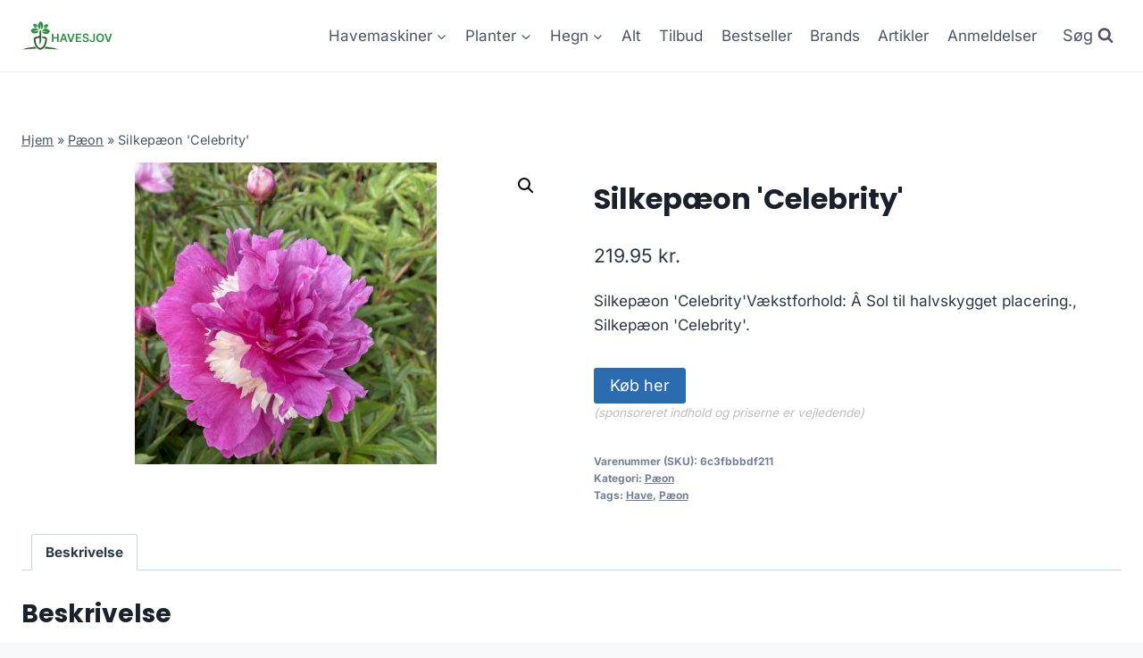

--- FILE ---
content_type: text/html; charset=UTF-8
request_url: https://havesjov.dk/produkt/silkepaeon-celebrity/
body_size: 12078
content:
<!doctype html>
<html lang="da-DK" prefix="og: https://ogp.me/ns#" class="no-js" itemtype="https://schema.org/IndividualProduct" itemscope>
<head>
	<meta charset="UTF-8">
	<meta name="viewport" content="width=device-width, initial-scale=1, minimum-scale=1">
	
<!-- Søgemaskine-optimering af Rank Math - https://rankmath.com/ -->
<title>Silkepæon &#039;Celebrity&#039;</title>
<meta name="description" content="Silkepæon &#039;Celebrity&#039;"/>
<meta name="robots" content="follow, index, max-image-preview:large"/>
<link rel="canonical" href="https://havesjov.dk/produkt/silkepaeon-celebrity/" />
<meta property="og:locale" content="da_DK" />
<meta property="og:type" content="product" />
<meta property="og:title" content="Silkepæon &#039;Celebrity&#039;" />
<meta property="og:description" content="Silkepæon &#039;Celebrity&#039;" />
<meta property="og:url" content="https://havesjov.dk/produkt/silkepaeon-celebrity/" />
<meta property="og:site_name" content="legetur.dk" />
<meta property="og:updated_time" content="2024-09-23T13:11:21+02:00" />
<meta property="og:image" content="https://havesjov.dk/wp-content/uploads/2023/07/Koeb-Silkepaeon-39Celebrity39-online-billigt-tilbud-rabat-have.jpeg" />
<meta property="og:image:secure_url" content="https://havesjov.dk/wp-content/uploads/2023/07/Koeb-Silkepaeon-39Celebrity39-online-billigt-tilbud-rabat-have.jpeg" />
<meta property="og:image:width" content="338" />
<meta property="og:image:height" content="338" />
<meta property="og:image:alt" content="Køb Silkepæon &#039;Celebrity&#039; online billigt tilbud rabat have" />
<meta property="og:image:type" content="image/jpeg" />
<meta property="product:price:amount" content="219.95" />
<meta property="product:price:currency" content="DKK" />
<meta property="product:availability" content="instock" />
<meta name="twitter:card" content="summary_large_image" />
<meta name="twitter:title" content="Silkepæon &#039;Celebrity&#039;" />
<meta name="twitter:description" content="Silkepæon &#039;Celebrity&#039;" />
<meta name="twitter:image" content="https://havesjov.dk/wp-content/uploads/2023/07/Koeb-Silkepaeon-39Celebrity39-online-billigt-tilbud-rabat-have.jpeg" />
<meta name="twitter:label1" content="Pris" />
<meta name="twitter:data1" content="219.95&nbsp;kr." />
<meta name="twitter:label2" content="Tilgængelighed" />
<meta name="twitter:data2" content="På lager" />
<script type="application/ld+json" class="rank-math-schema">{"@context":"https://schema.org","@graph":[{"@type":"Organization","@id":"https://havesjov.dk/#organization","name":"legetur.dk","url":"https://havesjov.dk","logo":{"@type":"ImageObject","@id":"https://havesjov.dk/#logo","url":"https://havesjov.dk/wp-content/uploads/2023/06/legetur-logo-legetoej-tilbud-rabat.png","contentUrl":"https://havesjov.dk/wp-content/uploads/2023/06/legetur-logo-legetoej-tilbud-rabat.png","caption":"legetur.dk","inLanguage":"da-DK","width":"2000","height":"1250"}},{"@type":"WebSite","@id":"https://havesjov.dk/#website","url":"https://havesjov.dk","name":"legetur.dk","publisher":{"@id":"https://havesjov.dk/#organization"},"inLanguage":"da-DK"},{"@type":"ImageObject","@id":"https://havesjov.dk/wp-content/uploads/2023/07/Koeb-Silkepaeon-39Celebrity39-online-billigt-tilbud-rabat-have.jpeg","url":"https://havesjov.dk/wp-content/uploads/2023/07/Koeb-Silkepaeon-39Celebrity39-online-billigt-tilbud-rabat-have.jpeg","width":"338","height":"338","caption":"K\u00f8b Silkep\u00e6on &#039;Celebrity&#039; online billigt tilbud rabat have","inLanguage":"da-DK"},{"@type":"BreadcrumbList","@id":"https://havesjov.dk/produkt/silkepaeon-celebrity/#breadcrumb","itemListElement":[{"@type":"ListItem","position":"1","item":{"@id":"https://havesjov.dk","name":"Hjem"}},{"@type":"ListItem","position":"2","item":{"@id":"https://havesjov.dk/produkt-kategori/paeon/","name":"P\u00e6on"}},{"@type":"ListItem","position":"3","item":{"@id":"https://havesjov.dk/produkt/silkepaeon-celebrity/","name":"Silkep\u00e6on &#039;Celebrity&#039;"}}]},{"@type":"WebPage","@id":"https://havesjov.dk/produkt/silkepaeon-celebrity/#webpage","url":"https://havesjov.dk/produkt/silkepaeon-celebrity/","name":"Silkep\u00e6on &#039;Celebrity&#039;","datePublished":"2024-09-23T13:11:18+02:00","dateModified":"2024-09-23T13:11:21+02:00","isPartOf":{"@id":"https://havesjov.dk/#website"},"primaryImageOfPage":{"@id":"https://havesjov.dk/wp-content/uploads/2023/07/Koeb-Silkepaeon-39Celebrity39-online-billigt-tilbud-rabat-have.jpeg"},"inLanguage":"da-DK","breadcrumb":{"@id":"https://havesjov.dk/produkt/silkepaeon-celebrity/#breadcrumb"}},{"image":{"@id":"https://havesjov.dk/wp-content/uploads/2023/07/Koeb-Silkepaeon-39Celebrity39-online-billigt-tilbud-rabat-have.jpeg"},"@type":"Off","@id":"https://havesjov.dk/produkt/silkepaeon-celebrity/#schema-582334","isPartOf":{"@id":"https://havesjov.dk/produkt/silkepaeon-celebrity/#webpage"},"publisher":{"@id":"https://havesjov.dk/#organization"},"inLanguage":"da-DK","mainEntityOfPage":{"@id":"https://havesjov.dk/produkt/silkepaeon-celebrity/#webpage"}}]}</script>
<!-- /Rank Math WordPress SEO plugin -->

<link rel='dns-prefetch' href='//www.googletagmanager.com' />
<link rel='dns-prefetch' href='//pagead2.googlesyndication.com' />
<link rel="alternate" type="application/rss+xml" title="Havesjov - Alt sjovt til haven og havemaskiner &raquo; Feed" href="https://havesjov.dk/feed/" />
<link rel="alternate" type="application/rss+xml" title="Havesjov - Alt sjovt til haven og havemaskiner &raquo;-kommentar-feed" href="https://havesjov.dk/comments/feed/" />
			
			<link rel="alternate" type="application/rss+xml" title="Havesjov - Alt sjovt til haven og havemaskiner &raquo; Silkepæon &#039;Celebrity&#039;-kommentar-feed" href="https://havesjov.dk/produkt/silkepaeon-celebrity/feed/" />

<link data-optimized="2" rel="stylesheet" href="https://havesjov.dk/wp-content/litespeed/css/200a00dbbc77c56d10304515fa32bc4d.css?ver=81067" />
















<script src="https://havesjov.dk/wp-includes/js/jquery/jquery.min.js?ver=3.7.1" id="jquery-core-js"></script>












<!-- Google tag (gtag.js) snippet added by Site Kit -->

<!-- Google Analytics-snippet tilføjet af Site Kit -->
<script src="https://www.googletagmanager.com/gtag/js?id=GT-NSSMRNGP" id="google_gtagjs-js" async></script>
<script id="google_gtagjs-js-after">
window.dataLayer = window.dataLayer || [];function gtag(){dataLayer.push(arguments);}
gtag("set","linker",{"domains":["havesjov.dk"]});
gtag("js", new Date());
gtag("set", "developer_id.dZTNiMT", true);
gtag("config", "GT-NSSMRNGP", {"googlesitekit_post_type":"product"});
 window._googlesitekit = window._googlesitekit || {}; window._googlesitekit.throttledEvents = []; window._googlesitekit.gtagEvent = (name, data) => { var key = JSON.stringify( { name, data } ); if ( !! window._googlesitekit.throttledEvents[ key ] ) { return; } window._googlesitekit.throttledEvents[ key ] = true; setTimeout( () => { delete window._googlesitekit.throttledEvents[ key ]; }, 5 ); gtag( "event", name, { ...data, event_source: "site-kit" } ); }
</script>

<!-- End Google tag (gtag.js) snippet added by Site Kit -->
<link rel="https://api.w.org/" href="https://havesjov.dk/wp-json/" /><link rel="alternate" type="application/json" href="https://havesjov.dk/wp-json/wp/v2/product/10010" /><link rel="EditURI" type="application/rsd+xml" title="RSD" href="https://havesjov.dk/xmlrpc.php?rsd" />
<meta name="generator" content="WordPress 6.5.7" />
<link rel='shortlink' href='https://havesjov.dk/?p=10010' />
<link rel="alternate" type="application/json+oembed" href="https://havesjov.dk/wp-json/oembed/1.0/embed?url=https%3A%2F%2Fhavesjov.dk%2Fprodukt%2Fsilkepaeon-celebrity%2F" />
<link rel="alternate" type="text/xml+oembed" href="https://havesjov.dk/wp-json/oembed/1.0/embed?url=https%3A%2F%2Fhavesjov.dk%2Fprodukt%2Fsilkepaeon-celebrity%2F&#038;format=xml" />
<meta name="generator" content="Site Kit by Google 1.142.0" /><link rel="pingback" href="https://havesjov.dk/xmlrpc.php"><link rel="preload" id="kadence-header-preload" href="https://havesjov.dk/wp-content/themes/kadence/assets/css/header.min.css?ver=1.2.4" as="style">
<link rel="preload" id="kadence-content-preload" href="https://havesjov.dk/wp-content/themes/kadence/assets/css/content.min.css?ver=1.2.4" as="style">
<link rel="preload" id="kadence-related-posts-preload" href="https://havesjov.dk/wp-content/themes/kadence/assets/css/related-posts.min.css?ver=1.2.4" as="style">
<link rel="preload" id="kad-splide-preload" href="https://havesjov.dk/wp-content/themes/kadence/assets/css/kadence-splide.min.css?ver=1.2.4" as="style">
<link rel="preload" id="kadence-footer-preload" href="https://havesjov.dk/wp-content/themes/kadence/assets/css/footer.min.css?ver=1.2.4" as="style">
	<noscript><style>.woocommerce-product-gallery{ opacity: 1 !important; }</style></noscript>
	
<!-- Google AdSense meta tags added by Site Kit -->
<meta name="google-adsense-platform-account" content="ca-host-pub-2644536267352236">
<meta name="google-adsense-platform-domain" content="sitekit.withgoogle.com">
<!-- End Google AdSense meta tags added by Site Kit -->

<!-- Google AdSense-snippet tilføjet af Site Kit -->
<script async src="https://pagead2.googlesyndication.com/pagead/js/adsbygoogle.js?client=ca-pub-5018959681343018&amp;host=ca-host-pub-2644536267352236" crossorigin="anonymous"></script>

<!-- End Google AdSense snippet added by Site Kit -->
<link rel="preload" href="https://havesjov.dk/wp-content/fonts/inter/UcC73FwrK3iLTeHuS_nVMrMxCp50SjIa1ZL7.woff2" as="font" type="font/woff2" crossorigin><link rel="preload" href="https://havesjov.dk/wp-content/fonts/poppins/pxiByp8kv8JHgFVrLCz7Z1xlFQ.woff2" as="font" type="font/woff2" crossorigin>
<link rel="icon" href="https://havesjov.dk/wp-content/uploads/2023/06/cropped-havesjov-logo-have-32x32.png" sizes="32x32" />
<link rel="icon" href="https://havesjov.dk/wp-content/uploads/2023/06/cropped-havesjov-logo-have-192x192.png" sizes="192x192" />
<link rel="apple-touch-icon" href="https://havesjov.dk/wp-content/uploads/2023/06/cropped-havesjov-logo-have-180x180.png" />
<meta name="msapplication-TileImage" content="https://havesjov.dk/wp-content/uploads/2023/06/cropped-havesjov-logo-have-270x270.png" />
		
		</head>

<body class="product-template-default single single-product postid-10010 wp-custom-logo wp-embed-responsive theme-kadence woocommerce woocommerce-page woocommerce-no-js footer-on-bottom hide-focus-outline link-style-standard content-title-style-normal content-width-normal content-style-unboxed content-vertical-padding-show non-transparent-header mobile-non-transparent-header product-tab-style-normal product-variation-style-horizontal kadence-cart-button-normal">
<div id="wrapper" class="site wp-site-blocks">
			<a class="skip-link screen-reader-text scroll-ignore" href="#main">Skip to content</a>
		
<header id="masthead" class="site-header" role="banner" itemtype="https://schema.org/WPHeader" itemscope>
	<div id="main-header" class="site-header-wrap">
		<div class="site-header-inner-wrap">
			<div class="site-header-upper-wrap">
				<div class="site-header-upper-inner-wrap">
					<div class="site-main-header-wrap site-header-row-container site-header-focus-item site-header-row-layout-standard kadence-sticky-header" data-section="kadence_customizer_header_main" data-reveal-scroll-up="false" data-shrink="true" data-shrink-height="60">
	<div class="site-header-row-container-inner">
				<div class="site-container">
			<div class="site-main-header-inner-wrap site-header-row site-header-row-has-sides site-header-row-no-center">
									<div class="site-header-main-section-left site-header-section site-header-section-left">
						<div class="site-header-item site-header-focus-item" data-section="title_tagline">
	<div class="site-branding branding-layout-standard site-brand-logo-only"><a class="brand has-logo-image" href="https://havesjov.dk/" rel="home"><img width="160" height="50" src="https://havesjov.dk/wp-content/uploads/2023/06/havesjov-logo-have.png" class="custom-logo" alt="havesjov alt sjov til haven" decoding="async" /></a></div></div><!-- data-section="title_tagline" -->
					</div>
																	<div class="site-header-main-section-right site-header-section site-header-section-right">
						<div class="site-header-item site-header-focus-item site-header-item-main-navigation header-navigation-layout-stretch-false header-navigation-layout-fill-stretch-false" data-section="kadence_customizer_primary_navigation">
		<nav id="site-navigation" class="main-navigation header-navigation nav--toggle-sub header-navigation-style-underline header-navigation-dropdown-animation-none" role="navigation" aria-label="Primary Navigation">
				<div class="primary-menu-container header-menu-container">
			<ul id="primary-menu" class="menu"><li id="menu-item-11402" class="menu-item menu-item-type-taxonomy menu-item-object-product_tag menu-item-has-children menu-item-11402"><a href="https://havesjov.dk/produkt-tag/los/"><span class="nav-drop-title-wrap">Havemaskiner<span class="dropdown-nav-toggle"><span class="kadence-svg-iconset svg-baseline"><svg aria-hidden="true" class="kadence-svg-icon kadence-arrow-down-svg" fill="currentColor" version="1.1" xmlns="http://www.w3.org/2000/svg" width="24" height="24" viewBox="0 0 24 24"><title>Expand</title><path d="M5.293 9.707l6 6c0.391 0.391 1.024 0.391 1.414 0l6-6c0.391-0.391 0.391-1.024 0-1.414s-1.024-0.391-1.414 0l-5.293 5.293-5.293-5.293c-0.391-0.391-1.024-0.391-1.414 0s-0.391 1.024 0 1.414z"></path>
				</svg></span></span></span></a>
<ul class="sub-menu">
	<li id="menu-item-4064" class="menu-item menu-item-type-taxonomy menu-item-object-product_cat menu-item-4064"><a href="https://havesjov.dk/produkt-kategori/plaeneklipper/">Plæneklipper</a></li>
	<li id="menu-item-4069" class="menu-item menu-item-type-taxonomy menu-item-object-product_cat menu-item-4069"><a href="https://havesjov.dk/produkt-kategori/robotplaeneklipper/">Robotplæneklipper</a></li>
	<li id="menu-item-4189" class="menu-item menu-item-type-taxonomy menu-item-object-product_cat menu-item-4189"><a href="https://havesjov.dk/produkt-kategori/fejemaskine/">Fejemaskine</a></li>
	<li id="menu-item-4157" class="menu-item menu-item-type-taxonomy menu-item-object-product_cat menu-item-4157"><a href="https://havesjov.dk/produkt-kategori/trimmere-buskrydder/">Trimmere &amp; Buskrydder</a></li>
	<li id="menu-item-4219" class="menu-item menu-item-type-taxonomy menu-item-object-product_cat menu-item-4219"><a href="https://havesjov.dk/produkt-kategori/havefraeser/">Havefræser</a></li>
	<li id="menu-item-4272" class="menu-item menu-item-type-taxonomy menu-item-object-product_cat menu-item-4272"><a href="https://havesjov.dk/produkt-kategori/kaedesav/">Kædesav</a></li>
</ul>
</li>
<li id="menu-item-11403" class="menu-item menu-item-type-taxonomy menu-item-object-product_tag menu-item-has-children menu-item-11403"><a href="https://havesjov.dk/produkt-tag/have/"><span class="nav-drop-title-wrap">Planter<span class="dropdown-nav-toggle"><span class="kadence-svg-iconset svg-baseline"><svg aria-hidden="true" class="kadence-svg-icon kadence-arrow-down-svg" fill="currentColor" version="1.1" xmlns="http://www.w3.org/2000/svg" width="24" height="24" viewBox="0 0 24 24"><title>Expand</title><path d="M5.293 9.707l6 6c0.391 0.391 1.024 0.391 1.414 0l6-6c0.391-0.391 0.391-1.024 0-1.414s-1.024-0.391-1.414 0l-5.293 5.293-5.293-5.293c-0.391-0.391-1.024-0.391-1.414 0s-0.391 1.024 0 1.414z"></path>
				</svg></span></span></span></a>
<ul class="sub-menu">
	<li id="menu-item-4372" class="menu-item menu-item-type-taxonomy menu-item-object-product_cat menu-item-4372"><a href="https://havesjov.dk/produkt-kategori/stauder/">Stauder</a></li>
	<li id="menu-item-4417" class="menu-item menu-item-type-taxonomy menu-item-object-product_cat menu-item-4417"><a href="https://havesjov.dk/produkt-kategori/naaletraeer/">Nåletræer</a></li>
</ul>
</li>
<li id="menu-item-19642" class="menu-item menu-item-type-taxonomy menu-item-object-product_cat menu-item-has-children menu-item-19642"><a href="https://havesjov.dk/produkt-kategori/hegn/"><span class="nav-drop-title-wrap">Hegn<span class="dropdown-nav-toggle"><span class="kadence-svg-iconset svg-baseline"><svg aria-hidden="true" class="kadence-svg-icon kadence-arrow-down-svg" fill="currentColor" version="1.1" xmlns="http://www.w3.org/2000/svg" width="24" height="24" viewBox="0 0 24 24"><title>Expand</title><path d="M5.293 9.707l6 6c0.391 0.391 1.024 0.391 1.414 0l6-6c0.391-0.391 0.391-1.024 0-1.414s-1.024-0.391-1.414 0l-5.293 5.293-5.293-5.293c-0.391-0.391-1.024-0.391-1.414 0s-0.391 1.024 0 1.414z"></path>
				</svg></span></span></span></a>
<ul class="sub-menu">
	<li id="menu-item-19645" class="menu-item menu-item-type-taxonomy menu-item-object-product_cat menu-item-19645"><a href="https://havesjov.dk/produkt-kategori/pileflet-og-pilehegn/flettet-pilehegn/">Flettet pilehegn</a></li>
	<li id="menu-item-19646" class="menu-item menu-item-type-taxonomy menu-item-object-product_cat menu-item-19646"><a href="https://havesjov.dk/produkt-kategori/pileflet-og-pilehegn/">Pileflet og Pilehegn</a></li>
</ul>
</li>
<li id="menu-item-1240" class="menu-item menu-item-type-post_type menu-item-object-page current_page_parent menu-item-1240"><a href="https://havesjov.dk/shop/">Alt</a></li>
<li id="menu-item-1269" class="menu-item menu-item-type-post_type menu-item-object-page menu-item-1269"><a href="https://havesjov.dk/tilbud/">Tilbud</a></li>
<li id="menu-item-1378" class="menu-item menu-item-type-post_type menu-item-object-page menu-item-1378"><a href="https://havesjov.dk/bestseller/">Bestseller</a></li>
<li id="menu-item-1279" class="menu-item menu-item-type-post_type menu-item-object-page menu-item-1279"><a href="https://havesjov.dk/brands/">Brands</a></li>
<li id="menu-item-1239" class="menu-item menu-item-type-post_type menu-item-object-page menu-item-1239"><a href="https://havesjov.dk/artikler/">Artikler</a></li>
<li id="menu-item-1287" class="menu-item menu-item-type-post_type menu-item-object-page menu-item-1287"><a href="https://havesjov.dk/anmeldelser/">Anmeldelser</a></li>
</ul>		</div>
	</nav><!-- #site-navigation -->
	</div><!-- data-section="primary_navigation" -->
<div class="site-header-item site-header-focus-item" data-section="kadence_customizer_header_search">
		<div class="search-toggle-open-container">
						<button class="search-toggle-open drawer-toggle search-toggle-style-default" aria-label="View Search Form" data-toggle-target="#search-drawer" data-toggle-body-class="showing-popup-drawer-from-full" aria-expanded="false" data-set-focus="#search-drawer .search-field"
					>
							<span class="search-toggle-label vs-lg-true vs-md-true vs-sm-false">Søg</span>
							<span class="search-toggle-icon"><span class="kadence-svg-iconset"><svg aria-hidden="true" class="kadence-svg-icon kadence-search-svg" fill="currentColor" version="1.1" xmlns="http://www.w3.org/2000/svg" width="26" height="28" viewBox="0 0 26 28"><title>Search</title><path d="M18 13c0-3.859-3.141-7-7-7s-7 3.141-7 7 3.141 7 7 7 7-3.141 7-7zM26 26c0 1.094-0.906 2-2 2-0.531 0-1.047-0.219-1.406-0.594l-5.359-5.344c-1.828 1.266-4.016 1.937-6.234 1.937-6.078 0-11-4.922-11-11s4.922-11 11-11 11 4.922 11 11c0 2.219-0.672 4.406-1.937 6.234l5.359 5.359c0.359 0.359 0.578 0.875 0.578 1.406z"></path>
				</svg></span></span>
		</button>
	</div>
	</div><!-- data-section="header_search" -->
					</div>
							</div>
		</div>
	</div>
</div>
				</div>
			</div>
					</div>
	</div>
	
<div id="mobile-header" class="site-mobile-header-wrap">
	<div class="site-header-inner-wrap">
		<div class="site-header-upper-wrap">
			<div class="site-header-upper-inner-wrap">
			<div class="site-main-header-wrap site-header-focus-item site-header-row-layout-standard site-header-row-tablet-layout-default site-header-row-mobile-layout-default  kadence-sticky-header" data-shrink="true" data-reveal-scroll-up="false" data-shrink-height="60">
	<div class="site-header-row-container-inner">
		<div class="site-container">
			<div class="site-main-header-inner-wrap site-header-row site-header-row-has-sides site-header-row-no-center">
									<div class="site-header-main-section-left site-header-section site-header-section-left">
						<div class="site-header-item site-header-focus-item" data-section="title_tagline">
	<div class="site-branding mobile-site-branding branding-layout-standard branding-tablet-layout-inherit site-brand-logo-only branding-mobile-layout-inherit"><a class="brand has-logo-image" href="https://havesjov.dk/" rel="home"><img width="160" height="50" src="https://havesjov.dk/wp-content/uploads/2023/06/havesjov-logo-have.png" class="custom-logo" alt="havesjov alt sjov til haven" decoding="async" /></a></div></div><!-- data-section="title_tagline" -->
					</div>
																	<div class="site-header-main-section-right site-header-section site-header-section-right">
						<div class="site-header-item site-header-focus-item site-header-item-navgation-popup-toggle" data-section="kadence_customizer_mobile_trigger">
		<div class="mobile-toggle-open-container">
						<button id="mobile-toggle" class="menu-toggle-open drawer-toggle menu-toggle-style-default" aria-label="Open menu" data-toggle-target="#mobile-drawer" data-toggle-body-class="showing-popup-drawer-from-right" aria-expanded="false" data-set-focus=".menu-toggle-close"
					>
						<span class="menu-toggle-icon"><span class="kadence-svg-iconset"><svg aria-hidden="true" class="kadence-svg-icon kadence-menu-svg" fill="currentColor" version="1.1" xmlns="http://www.w3.org/2000/svg" width="24" height="24" viewBox="0 0 24 24"><title>Toggle Menu</title><path d="M3 13h18c0.552 0 1-0.448 1-1s-0.448-1-1-1h-18c-0.552 0-1 0.448-1 1s0.448 1 1 1zM3 7h18c0.552 0 1-0.448 1-1s-0.448-1-1-1h-18c-0.552 0-1 0.448-1 1s0.448 1 1 1zM3 19h18c0.552 0 1-0.448 1-1s-0.448-1-1-1h-18c-0.552 0-1 0.448-1 1s0.448 1 1 1z"></path>
				</svg></span></span>
		</button>
	</div>
	</div><!-- data-section="mobile_trigger" -->
					</div>
							</div>
		</div>
	</div>
</div>
			</div>
		</div>
			</div>
</div>
</header><!-- #masthead -->

	<div id="inner-wrap" class="wrap hfeed kt-clear">
		
	
<div id="primary" class="content-area"><div class="content-container site-container"><main id="main" class="site-main" role="main">
					
			<div class="woocommerce-notices-wrapper"></div><div class="product-title product-above"><div class="kadence-breadcrumbs rankmath-bc-wrap"><nav aria-label="breadcrumbs" class="rank-math-breadcrumb"><p><a href="https://havesjov.dk">Hjem</a><span class="separator"> &raquo; </span><a href="https://havesjov.dk/produkt-kategori/paeon/">Pæon</a><span class="separator"> &raquo; </span><span class="last">Silkepæon &#039;Celebrity&#039;</span></p></nav></div></div><div id="product-10010" class="entry content-bg entry-content-wrap product type-product post-10010 status-publish first instock product_cat-paeon product_tag-have product_tag-paeon has-post-thumbnail product-type-external">

	<div class="woocommerce-product-gallery woocommerce-product-gallery--with-images woocommerce-product-gallery--columns-4 images" data-columns="4" style="opacity: 0; transition: opacity .25s ease-in-out;">
	<div class="woocommerce-product-gallery__wrapper">
		<div data-thumb="https://havesjov.dk/wp-content/uploads/2023/07/Koeb-Silkepaeon-39Celebrity39-online-billigt-tilbud-rabat-have-100x100.jpeg" data-thumb-alt="Køb Silkepæon &#039;Celebrity&#039; online billigt tilbud rabat have" class="woocommerce-product-gallery__image"><a href="https://havesjov.dk/wp-content/uploads/2023/07/Koeb-Silkepaeon-39Celebrity39-online-billigt-tilbud-rabat-have.jpeg"><img width="338" height="338" src="https://havesjov.dk/wp-content/uploads/2023/07/Koeb-Silkepaeon-39Celebrity39-online-billigt-tilbud-rabat-have.jpeg" class="wp-post-image" alt="Køb Silkepæon &#039;Celebrity&#039; online billigt tilbud rabat have" title="Koeb-Silkepaeon-39Celebrity39-online-billigt-tilbud-rabat-have" data-caption="" data-src="https://havesjov.dk/wp-content/uploads/2023/07/Koeb-Silkepaeon-39Celebrity39-online-billigt-tilbud-rabat-have.jpeg" data-large_image="https://havesjov.dk/wp-content/uploads/2023/07/Koeb-Silkepaeon-39Celebrity39-online-billigt-tilbud-rabat-have.jpeg" data-large_image_width="338" data-large_image_height="338" decoding="async" fetchpriority="high" srcset="https://havesjov.dk/wp-content/uploads/2023/07/Koeb-Silkepaeon-39Celebrity39-online-billigt-tilbud-rabat-have.jpeg 338w, https://havesjov.dk/wp-content/uploads/2023/07/Koeb-Silkepaeon-39Celebrity39-online-billigt-tilbud-rabat-have-300x300.jpeg 300w, https://havesjov.dk/wp-content/uploads/2023/07/Koeb-Silkepaeon-39Celebrity39-online-billigt-tilbud-rabat-have-150x150.jpeg 150w, https://havesjov.dk/wp-content/uploads/2023/07/Koeb-Silkepaeon-39Celebrity39-online-billigt-tilbud-rabat-have-100x100.jpeg 100w" sizes="(max-width: 338px) 100vw, 338px" /></a></div>	</div>
</div>

	<div class="summary entry-summary">
		<h1 class="product_title entry-title">Silkepæon &#39;Celebrity&#39;</h1><p class="price"><span class="woocommerce-Price-amount amount"><bdi>219.95&nbsp;<span class="woocommerce-Price-currencySymbol">kr.</span></bdi></span></p>
<div class="woocommerce-product-details__short-description">
	<p>Silkepæon &#39;Celebrity&#39;Vækstforhold: Â Sol til halvskygget placering., Silkepæon &#39;Celebrity&#39;.</p>
</div>

<form class="cart" action="https://havesjov.dk/4484" method="get">
	
	<button type="submit" class="single_add_to_cart_button button alt">Køb her</button>

	
	<span class="sponsoredind">(sponsoreret indhold og priserne er vejledende)</span></form>

<div class="product_meta">

	
	
		<span class="sku_wrapper">Varenummer (SKU): <span class="sku">6c3fbbbdf211</span></span>

	
	<span class="posted_in">Kategori: <a href="https://havesjov.dk/produkt-kategori/paeon/" rel="tag">Pæon</a></span>
	<span class="tagged_as">Tags: <a href="https://havesjov.dk/produkt-tag/have/" rel="tag">Have</a>, <a href="https://havesjov.dk/produkt-tag/paeon/" rel="tag">Pæon</a></span>
	
</div>
	</div>

	

	<div class="woocommerce-tabs wc-tabs-wrapper">
		<ul class="tabs wc-tabs" role="tablist">
							<li class="description_tab" id="tab-title-description" role="tab" aria-controls="tab-description">
					<a href="#tab-description">
						Beskrivelse					</a>
				</li>
					</ul>
					<div class="woocommerce-Tabs-panel woocommerce-Tabs-panel--description panel entry-content wc-tab" id="tab-description" role="tabpanel" aria-labelledby="tab-title-description">
				
	<h2>Beskrivelse</h2>

<p>Leveringstid er på ca. <strong>7 dage</strong> og fragtprisen er på ca. <strong>79.00 </strong>kr.</p>
<p>Produktid er <strong>88042</strong></p>
<h2>Anmeldelse af Silkepæon &#39;Celebrity&#39;</h2>
<p>Se om vi har en <a href="https://havesjov.dk/592">anmeldelse</a>.</p>
			</div>
		
			</div>


	<section class="related products">

					<h2>Relaterede varer</h2>
				
		<ul class="products content-wrap product-archive grid-cols grid-ss-col-2 grid-sm-col-3 grid-lg-col-4 woo-archive-action-visible woo-archive-btn-button align-buttons-bottom  woo-archive-image-hover-none">
			
					<li class="entry content-bg loop-entry product type-product post-3801 status-publish first instock product_cat-vinplanter product_tag-have product_tag-vinplanter has-post-thumbnail product-type-external">
	<a href="https://havesjov.dk/produkt/vin-schuyler/" class="woocommerce-loop-image-link woocommerce-LoopProduct-link woocommerce-loop-product__link"><img width="300" height="300" src="https://havesjov.dk/wp-content/uploads/2023/07/Koeb-Vin-39Schuyler39-online-billigt-tilbud-rabat-have-300x300.jpg" class="attachment-woocommerce_thumbnail size-woocommerce_thumbnail" alt="Køb Vin &#039;Schuyler&#039; Potte 2" decoding="async" srcset="https://havesjov.dk/wp-content/uploads/2023/07/Koeb-Vin-39Schuyler39-online-billigt-tilbud-rabat-have-300x300.jpg 300w, https://havesjov.dk/wp-content/uploads/2023/07/Koeb-Vin-39Schuyler39-online-billigt-tilbud-rabat-have-150x150.jpg 150w, https://havesjov.dk/wp-content/uploads/2023/07/Koeb-Vin-39Schuyler39-online-billigt-tilbud-rabat-have-100x100.jpg 100w, https://havesjov.dk/wp-content/uploads/2023/07/Koeb-Vin-39Schuyler39-online-billigt-tilbud-rabat-have.jpg 338w" sizes="(max-width: 300px) 100vw, 300px" /></a><div class="product-details content-bg entry-content-wrap"><h2 class="woocommerce-loop-product__title"><a href="https://havesjov.dk/produkt/vin-schuyler/" class="woocommerce-LoopProduct-link-title woocommerce-loop-product__title_ink">Vin  &#39;Schuyler&#39;</a></h2>
	<span class="price"><span class="woocommerce-Price-amount amount"><bdi>124.95&nbsp;<span class="woocommerce-Price-currencySymbol">kr.</span></bdi></span></span>
<div class="product-action-wrap"><a href="https://havesjov.dk/1808" data-quantity="1" class="button product_type_external" data-product_id="3801" data-product_sku="7af8dc227c9a" aria-label="Køb her" aria-describedby="" rel="nofollow">Køb her<span class="kadence-svg-iconset svg-baseline"><svg class="kadence-svg-icon kadence-spinner-svg" fill="currentColor" version="1.1" xmlns="http://www.w3.org/2000/svg" width="16" height="16" viewBox="0 0 16 16"><title>Loading</title><path d="M16 6h-6l2.243-2.243c-1.133-1.133-2.64-1.757-4.243-1.757s-3.109 0.624-4.243 1.757c-1.133 1.133-1.757 2.64-1.757 4.243s0.624 3.109 1.757 4.243c1.133 1.133 2.64 1.757 4.243 1.757s3.109-0.624 4.243-1.757c0.095-0.095 0.185-0.192 0.273-0.292l1.505 1.317c-1.466 1.674-3.62 2.732-6.020 2.732-4.418 0-8-3.582-8-8s3.582-8 8-8c2.209 0 4.209 0.896 5.656 2.344l2.343-2.344v6z"></path>
				</svg></span><span class="kadence-svg-iconset svg-baseline"><svg class="kadence-svg-icon kadence-check-svg" fill="currentColor" version="1.1" xmlns="http://www.w3.org/2000/svg" width="16" height="16" viewBox="0 0 16 16"><title>Done</title><path d="M14 2.5l-8.5 8.5-3.5-3.5-1.5 1.5 5 5 10-10z"></path>
				</svg></span></a></div></div></li>

			
					<li class="entry content-bg loop-entry product type-product post-3811 status-publish instock product_cat-asters-stauder product_cat-stauder product_tag-asters product_tag-have product_tag-stauder has-post-thumbnail product-type-external">
	<a href="https://havesjov.dk/produkt/pudeasters-schneekissen-1-liter-potte/" class="woocommerce-loop-image-link woocommerce-LoopProduct-link woocommerce-loop-product__link"><img width="300" height="300" src="https://havesjov.dk/wp-content/uploads/2023/07/Koeb-Pudeasters-39Schneekissen39-online-billigt-tilbud-rabat-have-300x300.jpg" class="attachment-woocommerce_thumbnail size-woocommerce_thumbnail" alt="Køb Pudeasters &#039;Schneekissen&#039; online billigt tilbud rabat have" decoding="async" srcset="https://havesjov.dk/wp-content/uploads/2023/07/Koeb-Pudeasters-39Schneekissen39-online-billigt-tilbud-rabat-have-300x300.jpg 300w, https://havesjov.dk/wp-content/uploads/2023/07/Koeb-Pudeasters-39Schneekissen39-online-billigt-tilbud-rabat-have-150x150.jpg 150w, https://havesjov.dk/wp-content/uploads/2023/07/Koeb-Pudeasters-39Schneekissen39-online-billigt-tilbud-rabat-have-100x100.jpg 100w, https://havesjov.dk/wp-content/uploads/2023/07/Koeb-Pudeasters-39Schneekissen39-online-billigt-tilbud-rabat-have.jpg 338w" sizes="(max-width: 300px) 100vw, 300px" /></a><div class="product-details content-bg entry-content-wrap"><h2 class="woocommerce-loop-product__title"><a href="https://havesjov.dk/produkt/pudeasters-schneekissen-1-liter-potte/" class="woocommerce-LoopProduct-link-title woocommerce-loop-product__title_ink">Pudeasters &#39;Schneekissen&#39; 1 liter potte</a></h2>
	<span class="price"><span class="woocommerce-Price-amount amount"><bdi>38.95&nbsp;<span class="woocommerce-Price-currencySymbol">kr.</span></bdi></span></span>
<div class="product-action-wrap"><a href="https://havesjov.dk/1812" data-quantity="1" class="button product_type_external" data-product_id="3811" data-product_sku="d162b74735da" aria-label="Køb her" aria-describedby="" rel="nofollow">Køb her<span class="kadence-svg-iconset svg-baseline"><svg class="kadence-svg-icon kadence-spinner-svg" fill="currentColor" version="1.1" xmlns="http://www.w3.org/2000/svg" width="16" height="16" viewBox="0 0 16 16"><title>Loading</title><path d="M16 6h-6l2.243-2.243c-1.133-1.133-2.64-1.757-4.243-1.757s-3.109 0.624-4.243 1.757c-1.133 1.133-1.757 2.64-1.757 4.243s0.624 3.109 1.757 4.243c1.133 1.133 2.64 1.757 4.243 1.757s3.109-0.624 4.243-1.757c0.095-0.095 0.185-0.192 0.273-0.292l1.505 1.317c-1.466 1.674-3.62 2.732-6.020 2.732-4.418 0-8-3.582-8-8s3.582-8 8-8c2.209 0 4.209 0.896 5.656 2.344l2.343-2.344v6z"></path>
				</svg></span><span class="kadence-svg-iconset svg-baseline"><svg class="kadence-svg-icon kadence-check-svg" fill="currentColor" version="1.1" xmlns="http://www.w3.org/2000/svg" width="16" height="16" viewBox="0 0 16 16"><title>Done</title><path d="M14 2.5l-8.5 8.5-3.5-3.5-1.5 1.5 5 5 10-10z"></path>
				</svg></span></a></div></div></li>

			
					<li class="entry content-bg loop-entry product type-product post-3829 status-publish instock product_cat-enebaer product_cat-naaletraeer product_tag-enebaer product_tag-have product_tag-naaletraeer has-post-thumbnail product-type-external">
	<a href="https://havesjov.dk/produkt/sevenbom-2/" class="woocommerce-loop-image-link woocommerce-LoopProduct-link woocommerce-loop-product__link"><img width="300" height="300" src="https://havesjov.dk/wp-content/uploads/2023/07/Koeb-Sevenbom-online-billigt-tilbud-rabat-have-300x300.jpg" class="attachment-woocommerce_thumbnail size-woocommerce_thumbnail" alt="Køb Sevenbom online billigt tilbud rabat have" decoding="async" loading="lazy" srcset="https://havesjov.dk/wp-content/uploads/2023/07/Koeb-Sevenbom-online-billigt-tilbud-rabat-have-300x300.jpg 300w, https://havesjov.dk/wp-content/uploads/2023/07/Koeb-Sevenbom-online-billigt-tilbud-rabat-have-150x150.jpg 150w, https://havesjov.dk/wp-content/uploads/2023/07/Koeb-Sevenbom-online-billigt-tilbud-rabat-have-100x100.jpg 100w, https://havesjov.dk/wp-content/uploads/2023/07/Koeb-Sevenbom-online-billigt-tilbud-rabat-have.jpg 338w" sizes="(max-width: 300px) 100vw, 300px" /></a><div class="product-details content-bg entry-content-wrap"><h2 class="woocommerce-loop-product__title"><a href="https://havesjov.dk/produkt/sevenbom-2/" class="woocommerce-LoopProduct-link-title woocommerce-loop-product__title_ink">Sevenbom</a></h2>
	<span class="price"><span class="woocommerce-Price-amount amount"><bdi>219.95&nbsp;<span class="woocommerce-Price-currencySymbol">kr.</span></bdi></span></span>
<div class="product-action-wrap"><a href="https://havesjov.dk/1820" data-quantity="1" class="button product_type_external" data-product_id="3829" data-product_sku="52d423dddc9c" aria-label="Køb her" aria-describedby="" rel="nofollow">Køb her<span class="kadence-svg-iconset svg-baseline"><svg class="kadence-svg-icon kadence-spinner-svg" fill="currentColor" version="1.1" xmlns="http://www.w3.org/2000/svg" width="16" height="16" viewBox="0 0 16 16"><title>Loading</title><path d="M16 6h-6l2.243-2.243c-1.133-1.133-2.64-1.757-4.243-1.757s-3.109 0.624-4.243 1.757c-1.133 1.133-1.757 2.64-1.757 4.243s0.624 3.109 1.757 4.243c1.133 1.133 2.64 1.757 4.243 1.757s3.109-0.624 4.243-1.757c0.095-0.095 0.185-0.192 0.273-0.292l1.505 1.317c-1.466 1.674-3.62 2.732-6.020 2.732-4.418 0-8-3.582-8-8s3.582-8 8-8c2.209 0 4.209 0.896 5.656 2.344l2.343-2.344v6z"></path>
				</svg></span><span class="kadence-svg-iconset svg-baseline"><svg class="kadence-svg-icon kadence-check-svg" fill="currentColor" version="1.1" xmlns="http://www.w3.org/2000/svg" width="16" height="16" viewBox="0 0 16 16"><title>Done</title><path d="M14 2.5l-8.5 8.5-3.5-3.5-1.5 1.5 5 5 10-10z"></path>
				</svg></span></a></div></div></li>

			
					<li class="entry content-bg loop-entry product type-product post-3804 status-publish last instock product_cat-japanske-azalea product_cat-rhododendron product_tag-have product_tag-japanske-azalea product_tag-rhododendron has-post-thumbnail product-type-external">
	<a href="https://havesjov.dk/produkt/kermesina/" class="woocommerce-loop-image-link woocommerce-LoopProduct-link woocommerce-loop-product__link"><img width="300" height="300" src="https://havesjov.dk/wp-content/uploads/2023/07/Koeb-39Kermesina39-online-billigt-tilbud-rabat-have-300x300.jpeg" class="attachment-woocommerce_thumbnail size-woocommerce_thumbnail" alt="Køb &#039;Kermesina&#039; online billigt tilbud rabat have" decoding="async" loading="lazy" srcset="https://havesjov.dk/wp-content/uploads/2023/07/Koeb-39Kermesina39-online-billigt-tilbud-rabat-have-300x300.jpeg 300w, https://havesjov.dk/wp-content/uploads/2023/07/Koeb-39Kermesina39-online-billigt-tilbud-rabat-have-150x150.jpeg 150w, https://havesjov.dk/wp-content/uploads/2023/07/Koeb-39Kermesina39-online-billigt-tilbud-rabat-have-100x100.jpeg 100w, https://havesjov.dk/wp-content/uploads/2023/07/Koeb-39Kermesina39-online-billigt-tilbud-rabat-have.jpeg 338w" sizes="(max-width: 300px) 100vw, 300px" /></a><div class="product-details content-bg entry-content-wrap"><h2 class="woocommerce-loop-product__title"><a href="https://havesjov.dk/produkt/kermesina/" class="woocommerce-LoopProduct-link-title woocommerce-loop-product__title_ink">&#39;Kermesina&#39;</a></h2>
	<span class="price"><span class="woocommerce-Price-amount amount"><bdi>204.95&nbsp;<span class="woocommerce-Price-currencySymbol">kr.</span></bdi></span></span>
<div class="product-action-wrap"><a href="https://havesjov.dk/1809" data-quantity="1" class="button product_type_external" data-product_id="3804" data-product_sku="26f99f4db0bb" aria-label="Køb her" aria-describedby="" rel="nofollow">Køb her<span class="kadence-svg-iconset svg-baseline"><svg class="kadence-svg-icon kadence-spinner-svg" fill="currentColor" version="1.1" xmlns="http://www.w3.org/2000/svg" width="16" height="16" viewBox="0 0 16 16"><title>Loading</title><path d="M16 6h-6l2.243-2.243c-1.133-1.133-2.64-1.757-4.243-1.757s-3.109 0.624-4.243 1.757c-1.133 1.133-1.757 2.64-1.757 4.243s0.624 3.109 1.757 4.243c1.133 1.133 2.64 1.757 4.243 1.757s3.109-0.624 4.243-1.757c0.095-0.095 0.185-0.192 0.273-0.292l1.505 1.317c-1.466 1.674-3.62 2.732-6.020 2.732-4.418 0-8-3.582-8-8s3.582-8 8-8c2.209 0 4.209 0.896 5.656 2.344l2.343-2.344v6z"></path>
				</svg></span><span class="kadence-svg-iconset svg-baseline"><svg class="kadence-svg-icon kadence-check-svg" fill="currentColor" version="1.1" xmlns="http://www.w3.org/2000/svg" width="16" height="16" viewBox="0 0 16 16"><title>Done</title><path d="M14 2.5l-8.5 8.5-3.5-3.5-1.5 1.5 5 5 10-10z"></path>
				</svg></span></a></div></div></li>

			
		</ul>

	</section>
	</div>


		
	</main></div></div>
	
	</div><!-- #inner-wrap -->
	
<footer id="colophon" class="site-footer" role="contentinfo">
	<div class="site-footer-wrap">
		<div class="site-middle-footer-wrap site-footer-row-container site-footer-focus-item site-footer-row-layout-standard site-footer-row-tablet-layout-default site-footer-row-mobile-layout-default" data-section="kadence_customizer_footer_middle">
	<div class="site-footer-row-container-inner">
				<div class="site-container">
			<div class="site-middle-footer-inner-wrap site-footer-row site-footer-row-columns-3 site-footer-row-column-layout-equal site-footer-row-tablet-column-layout-default site-footer-row-mobile-column-layout-row ft-ro-dir-row ft-ro-collapse-normal ft-ro-t-dir-default ft-ro-m-dir-default ft-ro-lstyle-plain">
									<div class="site-footer-middle-section-1 site-footer-section footer-section-inner-items-1">
						<div class="footer-widget-area widget-area site-footer-focus-item footer-widget1 content-align-default content-tablet-align-default content-mobile-align-default content-valign-default content-tablet-valign-default content-mobile-valign-default" data-section="sidebar-widgets-footer1">
	<div class="footer-widget-area-inner site-info-inner">
		<section id="woocommerce_products-3" class="widget woocommerce widget_products"><h2 class="widget-title">Udvalgte Tilbud</h2><ul class="product_list_widget"><li>
	
	<a href="https://havesjov.dk/produkt/daglilje-vespers-2/">
		<img width="300" height="300" src="https://havesjov.dk/wp-content/uploads/2023/07/Koeb-Daglilje-39Vespers39-online-billigt-tilbud-rabat-have-300x300.jpg" class="attachment-woocommerce_thumbnail size-woocommerce_thumbnail" alt="Køb Daglilje &#039;Vespers&#039; online billigt tilbud rabat have" decoding="async" loading="lazy" srcset="https://havesjov.dk/wp-content/uploads/2023/07/Koeb-Daglilje-39Vespers39-online-billigt-tilbud-rabat-have-300x300.jpg 300w, https://havesjov.dk/wp-content/uploads/2023/07/Koeb-Daglilje-39Vespers39-online-billigt-tilbud-rabat-have-150x150.jpg 150w, https://havesjov.dk/wp-content/uploads/2023/07/Koeb-Daglilje-39Vespers39-online-billigt-tilbud-rabat-have-100x100.jpg 100w, https://havesjov.dk/wp-content/uploads/2023/07/Koeb-Daglilje-39Vespers39-online-billigt-tilbud-rabat-have.jpg 338w" sizes="(max-width: 300px) 100vw, 300px" />		<span class="product-title">Daglilje &#039;Vespers&#039;</span>
	</a>

				
	<span class="woocommerce-Price-amount amount"><bdi>74.95&nbsp;<span class="woocommerce-Price-currencySymbol">kr.</span></bdi></span>
	</li>
<li>
	
	<a href="https://havesjov.dk/produkt/pudeasters-2/">
		<img width="300" height="300" src="https://havesjov.dk/wp-content/uploads/2024/09/Koeb-Pudeasters-online-billigt-tilbud-rabat-have-1-300x300.jpg" class="attachment-woocommerce_thumbnail size-woocommerce_thumbnail" alt="Køb Pudeasters online billigt tilbud rabat have" decoding="async" loading="lazy" srcset="https://havesjov.dk/wp-content/uploads/2024/09/Koeb-Pudeasters-online-billigt-tilbud-rabat-have-1-300x300.jpg 300w, https://havesjov.dk/wp-content/uploads/2024/09/Koeb-Pudeasters-online-billigt-tilbud-rabat-have-1-150x150.jpg 150w, https://havesjov.dk/wp-content/uploads/2024/09/Koeb-Pudeasters-online-billigt-tilbud-rabat-have-1-100x100.jpg 100w, https://havesjov.dk/wp-content/uploads/2024/09/Koeb-Pudeasters-online-billigt-tilbud-rabat-have-1.jpg 338w" sizes="(max-width: 300px) 100vw, 300px" />		<span class="product-title">Pudeasters</span>
	</a>

				
	<span class="woocommerce-Price-amount amount"><bdi>299.00&nbsp;<span class="woocommerce-Price-currencySymbol">kr.</span></bdi></span>
	</li>
<li>
	
	<a href="https://havesjov.dk/produkt/madame-masson-5/">
		<img width="300" height="300" src="https://havesjov.dk/wp-content/uploads/2024/09/Koeb-39Madame-Masson39-online-billigt-tilbud-rabat-have-300x300.jpg" class="attachment-woocommerce_thumbnail size-woocommerce_thumbnail" alt="Køb &#039;Madame Masson&#039; online billigt tilbud rabat have" decoding="async" loading="lazy" srcset="https://havesjov.dk/wp-content/uploads/2024/09/Koeb-39Madame-Masson39-online-billigt-tilbud-rabat-have-300x300.jpg 300w, https://havesjov.dk/wp-content/uploads/2024/09/Koeb-39Madame-Masson39-online-billigt-tilbud-rabat-have-150x150.jpg 150w, https://havesjov.dk/wp-content/uploads/2024/09/Koeb-39Madame-Masson39-online-billigt-tilbud-rabat-have-100x100.jpg 100w, https://havesjov.dk/wp-content/uploads/2024/09/Koeb-39Madame-Masson39-online-billigt-tilbud-rabat-have.jpg 338w" sizes="(max-width: 300px) 100vw, 300px" />		<span class="product-title">&#039;Madame Masson&#039;</span>
	</a>

				
	<span class="woocommerce-Price-amount amount"><bdi>275.00&nbsp;<span class="woocommerce-Price-currencySymbol">kr.</span></bdi></span>
	</li>
<li>
	
	<a href="https://havesjov.dk/produkt/zt-4675tr-w/">
		<img width="300" height="300" src="https://havesjov.dk/wp-content/uploads/2024/04/Koeb-ZT-4675TRW-online-billigt-tilbud-rabat-legetoej-300x300.jpg" class="attachment-woocommerce_thumbnail size-woocommerce_thumbnail" alt="Køb ZT 4675TR/W online billigt tilbud rabat legetøj" decoding="async" loading="lazy" srcset="https://havesjov.dk/wp-content/uploads/2024/04/Koeb-ZT-4675TRW-online-billigt-tilbud-rabat-legetoej-300x300.jpg 300w, https://havesjov.dk/wp-content/uploads/2024/04/Koeb-ZT-4675TRW-online-billigt-tilbud-rabat-legetoej-150x150.jpg 150w, https://havesjov.dk/wp-content/uploads/2024/04/Koeb-ZT-4675TRW-online-billigt-tilbud-rabat-legetoej-100x100.jpg 100w, https://havesjov.dk/wp-content/uploads/2024/04/Koeb-ZT-4675TRW-online-billigt-tilbud-rabat-legetoej.jpg 600w" sizes="(max-width: 300px) 100vw, 300px" />		<span class="product-title">ZT 4675TR/W</span>
	</a>

				
	<span class="woocommerce-Price-amount amount"><bdi>2,099.00&nbsp;<span class="woocommerce-Price-currencySymbol">kr.</span></bdi></span>
	</li>
<li>
	
	<a href="https://havesjov.dk/produkt/uranus-drivhus-model-9900-aluminium-polycarbonat-2/">
		<img width="300" height="300" src="https://havesjov.dk/wp-content/uploads/2023/07/Koeb-Uranus-drivhus-Model-9900-Aluminium-Polycarbonat-online-billigt-tilbud-rabat-have-300x300.jpg" class="attachment-woocommerce_thumbnail size-woocommerce_thumbnail" alt="Køb Uranus drivhus Model 9900 Aluminium Polycarbonat online billigt tilbud rabat have" decoding="async" loading="lazy" srcset="https://havesjov.dk/wp-content/uploads/2023/07/Koeb-Uranus-drivhus-Model-9900-Aluminium-Polycarbonat-online-billigt-tilbud-rabat-have-300x300.jpg 300w, https://havesjov.dk/wp-content/uploads/2023/07/Koeb-Uranus-drivhus-Model-9900-Aluminium-Polycarbonat-online-billigt-tilbud-rabat-have-150x150.jpg 150w, https://havesjov.dk/wp-content/uploads/2023/07/Koeb-Uranus-drivhus-Model-9900-Aluminium-Polycarbonat-online-billigt-tilbud-rabat-have-100x100.jpg 100w, https://havesjov.dk/wp-content/uploads/2023/07/Koeb-Uranus-drivhus-Model-9900-Aluminium-Polycarbonat-online-billigt-tilbud-rabat-have.jpg 338w" sizes="(max-width: 300px) 100vw, 300px" />		<span class="product-title">Uranus drivhus Model 9900 Aluminium Polycarbonat</span>
	</a>

				
	<span class="woocommerce-Price-amount amount"><bdi>12,995.00&nbsp;<span class="woocommerce-Price-currencySymbol">kr.</span></bdi></span>
	</li>
</ul></section>	</div>
</div><!-- .footer-widget1 -->
					</div>
										<div class="site-footer-middle-section-2 site-footer-section footer-section-inner-items-1">
						<div class="footer-widget-area widget-area site-footer-focus-item footer-widget2 content-align-default content-tablet-align-default content-mobile-align-default content-valign-default content-tablet-valign-default content-mobile-valign-default" data-section="sidebar-widgets-footer2">
	<div class="footer-widget-area-inner site-info-inner">
		<section id="woocommerce_products-2" class="widget woocommerce widget_products"><h2 class="widget-title">Nye Tilbud</h2><ul class="product_list_widget"><li>
	
	<a href="https://havesjov.dk/produkt/ph-og-fugtighedsmaaler/">
		<img width="300" height="300" src="https://havesjov.dk/wp-content/uploads/2023/07/Koeb-PH-og-fugtighedsmaaler-online-billigt-tilbud-rabat-have-300x300.jpeg" class="attachment-woocommerce_thumbnail size-woocommerce_thumbnail" alt="Køb PH og fugtighedsmåler online billigt tilbud rabat have" decoding="async" loading="lazy" srcset="https://havesjov.dk/wp-content/uploads/2023/07/Koeb-PH-og-fugtighedsmaaler-online-billigt-tilbud-rabat-have-300x300.jpeg 300w, https://havesjov.dk/wp-content/uploads/2023/07/Koeb-PH-og-fugtighedsmaaler-online-billigt-tilbud-rabat-have-150x150.jpeg 150w, https://havesjov.dk/wp-content/uploads/2023/07/Koeb-PH-og-fugtighedsmaaler-online-billigt-tilbud-rabat-have-100x100.jpeg 100w, https://havesjov.dk/wp-content/uploads/2023/07/Koeb-PH-og-fugtighedsmaaler-online-billigt-tilbud-rabat-have.jpeg 338w" sizes="(max-width: 300px) 100vw, 300px" />		<span class="product-title">PH og fugtighedsmåler</span>
	</a>

				
	<span class="woocommerce-Price-amount amount"><bdi>99.95&nbsp;<span class="woocommerce-Price-currencySymbol">kr.</span></bdi></span>
	</li>
<li>
	
	<a href="https://havesjov.dk/produkt/smaabladet-lind-greenspire-alletrae-stammeomkreds-18-20-cm-med-klump/">
		<img width="300" height="300" src="https://havesjov.dk/wp-content/uploads/2023/07/Koeb-Smaabladet-Lind-39Greenspire39-Potte-10-liter-200-250-cm.-online-billigt-tilbud-rabat-have-300x300.jpeg" class="attachment-woocommerce_thumbnail size-woocommerce_thumbnail" alt="Køb Småbladet Lind &#039;Greenspire&#039; Stammehøjde ca. 220-240cm. + krone" decoding="async" loading="lazy" srcset="https://havesjov.dk/wp-content/uploads/2023/07/Koeb-Smaabladet-Lind-39Greenspire39-Potte-10-liter-200-250-cm.-online-billigt-tilbud-rabat-have-300x300.jpeg 300w, https://havesjov.dk/wp-content/uploads/2023/07/Koeb-Smaabladet-Lind-39Greenspire39-Potte-10-liter-200-250-cm.-online-billigt-tilbud-rabat-have-150x150.jpeg 150w, https://havesjov.dk/wp-content/uploads/2023/07/Koeb-Smaabladet-Lind-39Greenspire39-Potte-10-liter-200-250-cm.-online-billigt-tilbud-rabat-have-100x100.jpeg 100w, https://havesjov.dk/wp-content/uploads/2023/07/Koeb-Smaabladet-Lind-39Greenspire39-Potte-10-liter-200-250-cm.-online-billigt-tilbud-rabat-have.jpeg 338w" sizes="(max-width: 300px) 100vw, 300px" />		<span class="product-title">Småbladet Lind &#039;Greenspire&#039; Alletræ, Stammeomkreds 18-20 cm. med klump</span>
	</a>

				
	<span class="woocommerce-Price-amount amount"><bdi>4,599.00&nbsp;<span class="woocommerce-Price-currencySymbol">kr.</span></bdi></span>
	</li>
<li>
	
	<a href="https://havesjov.dk/produkt/gemsekarse/">
		<img width="300" height="300" src="https://havesjov.dk/wp-content/uploads/2023/07/Koeb-Gemsekarse-online-billigt-tilbud-rabat-have-300x300.jpg" class="attachment-woocommerce_thumbnail size-woocommerce_thumbnail" alt="Køb Gemsekarse online billigt tilbud rabat have" decoding="async" loading="lazy" srcset="https://havesjov.dk/wp-content/uploads/2023/07/Koeb-Gemsekarse-online-billigt-tilbud-rabat-have-300x300.jpg 300w, https://havesjov.dk/wp-content/uploads/2023/07/Koeb-Gemsekarse-online-billigt-tilbud-rabat-have-150x150.jpg 150w, https://havesjov.dk/wp-content/uploads/2023/07/Koeb-Gemsekarse-online-billigt-tilbud-rabat-have-100x100.jpg 100w, https://havesjov.dk/wp-content/uploads/2023/07/Koeb-Gemsekarse-online-billigt-tilbud-rabat-have.jpg 338w" sizes="(max-width: 300px) 100vw, 300px" />		<span class="product-title">Gemsekarse</span>
	</a>

				
	<span class="woocommerce-Price-amount amount"><bdi>32.95&nbsp;<span class="woocommerce-Price-currencySymbol">kr.</span></bdi></span>
	</li>
<li>
	
	<a href="https://havesjov.dk/produkt/fast-boerste/">
		<img width="300" height="300" src="https://havesjov.dk/wp-content/uploads/2023/06/Koeb-Fast-boerste-online-billigt-tilbud-rabat-legetoej-300x300.jpg" class="attachment-woocommerce_thumbnail size-woocommerce_thumbnail" alt="Køb Fast børste online billigt tilbud rabat legetøj" decoding="async" loading="lazy" srcset="https://havesjov.dk/wp-content/uploads/2023/06/Koeb-Fast-boerste-online-billigt-tilbud-rabat-legetoej-300x300.jpg 300w, https://havesjov.dk/wp-content/uploads/2023/06/Koeb-Fast-boerste-online-billigt-tilbud-rabat-legetoej-150x150.jpg 150w, https://havesjov.dk/wp-content/uploads/2023/06/Koeb-Fast-boerste-online-billigt-tilbud-rabat-legetoej-100x100.jpg 100w, https://havesjov.dk/wp-content/uploads/2023/06/Koeb-Fast-boerste-online-billigt-tilbud-rabat-legetoej.jpg 600w" sizes="(max-width: 300px) 100vw, 300px" />		<span class="product-title">Fast børste</span>
	</a>

				
	<span class="woocommerce-Price-amount amount"><bdi>79.00&nbsp;<span class="woocommerce-Price-currencySymbol">kr.</span></bdi></span>
	</li>
<li>
	
	<a href="https://havesjov.dk/produkt/balconera-beslag-til-altankasseholder/">
		<img width="300" height="300" src="https://havesjov.dk/wp-content/uploads/2023/07/Koeb-Balconera-beslag-til-altankasseholder-online-billigt-tilbud-rabat-have-300x300.jpg" class="attachment-woocommerce_thumbnail size-woocommerce_thumbnail" alt="Køb Balconera - beslag til altankasseholder Hvid online billigt tilbud rabat have" decoding="async" loading="lazy" srcset="https://havesjov.dk/wp-content/uploads/2023/07/Koeb-Balconera-beslag-til-altankasseholder-online-billigt-tilbud-rabat-have-300x300.jpg 300w, https://havesjov.dk/wp-content/uploads/2023/07/Koeb-Balconera-beslag-til-altankasseholder-online-billigt-tilbud-rabat-have-150x150.jpg 150w, https://havesjov.dk/wp-content/uploads/2023/07/Koeb-Balconera-beslag-til-altankasseholder-online-billigt-tilbud-rabat-have-100x100.jpg 100w, https://havesjov.dk/wp-content/uploads/2023/07/Koeb-Balconera-beslag-til-altankasseholder-online-billigt-tilbud-rabat-have.jpg 338w" sizes="(max-width: 300px) 100vw, 300px" />		<span class="product-title">Balconera - beslag til altankasseholder</span>
	</a>

				
	<span class="woocommerce-Price-amount amount"><bdi>149.00&nbsp;<span class="woocommerce-Price-currencySymbol">kr.</span></bdi></span>
	</li>
</ul></section>	</div>
</div><!-- .footer-widget2 -->
					</div>
										<div class="site-footer-middle-section-3 site-footer-section footer-section-inner-items-1">
						<div class="footer-widget-area widget-area site-footer-focus-item footer-widget3 content-align-default content-tablet-align-default content-mobile-align-default content-valign-default content-tablet-valign-default content-mobile-valign-default" data-section="sidebar-widgets-footer3">
	<div class="footer-widget-area-inner site-info-inner">
		<section id="woocommerce_products-5" class="widget woocommerce widget_products"><h2 class="widget-title">Tilfældige TIlbud</h2><ul class="product_list_widget"><li>
	
	<a href="https://havesjov.dk/produkt/smalbladet-elefantgraes-gracillimus-30-liter-potte-2/">
		<img width="300" height="300" src="https://havesjov.dk/wp-content/uploads/2023/07/Koeb-Smalbladet-elefantgraes-39Gracillimus39-online-billigt-tilbud-rabat-have-300x300.jpg" class="attachment-woocommerce_thumbnail size-woocommerce_thumbnail" alt="Køb Smalbladet elefantgræs &#039;Gracillimus&#039; 10 liter potte online billigt tilbud rabat have" decoding="async" loading="lazy" srcset="https://havesjov.dk/wp-content/uploads/2023/07/Koeb-Smalbladet-elefantgraes-39Gracillimus39-online-billigt-tilbud-rabat-have-300x300.jpg 300w, https://havesjov.dk/wp-content/uploads/2023/07/Koeb-Smalbladet-elefantgraes-39Gracillimus39-online-billigt-tilbud-rabat-have-150x150.jpg 150w, https://havesjov.dk/wp-content/uploads/2023/07/Koeb-Smalbladet-elefantgraes-39Gracillimus39-online-billigt-tilbud-rabat-have-100x100.jpg 100w, https://havesjov.dk/wp-content/uploads/2023/07/Koeb-Smalbladet-elefantgraes-39Gracillimus39-online-billigt-tilbud-rabat-have.jpg 338w" sizes="(max-width: 300px) 100vw, 300px" />		<span class="product-title">Smalbladet elefantgræs &#039;Gracillimus&#039; 3,0 liter potte</span>
	</a>

				
	<span class="woocommerce-Price-amount amount"><bdi>74.95&nbsp;<span class="woocommerce-Price-currencySymbol">kr.</span></bdi></span>
	</li>
<li>
	
	<a href="https://havesjov.dk/produkt/dvaerg-morbaer-mulle/">
		<img width="300" height="300" src="https://havesjov.dk/wp-content/uploads/2023/07/Koeb-Dvaerg-morbaer-39Mulle39-online-billigt-tilbud-rabat-have-300x300.jpeg" class="attachment-woocommerce_thumbnail size-woocommerce_thumbnail" alt="Køb Dværg morbær &#039;Mulle&#039; online billigt tilbud rabat have" decoding="async" loading="lazy" srcset="https://havesjov.dk/wp-content/uploads/2023/07/Koeb-Dvaerg-morbaer-39Mulle39-online-billigt-tilbud-rabat-have-300x300.jpeg 300w, https://havesjov.dk/wp-content/uploads/2023/07/Koeb-Dvaerg-morbaer-39Mulle39-online-billigt-tilbud-rabat-have-150x150.jpeg 150w, https://havesjov.dk/wp-content/uploads/2023/07/Koeb-Dvaerg-morbaer-39Mulle39-online-billigt-tilbud-rabat-have-100x100.jpeg 100w, https://havesjov.dk/wp-content/uploads/2023/07/Koeb-Dvaerg-morbaer-39Mulle39-online-billigt-tilbud-rabat-have.jpeg 338w" sizes="(max-width: 300px) 100vw, 300px" />		<span class="product-title">Dværg morbær &#039;Mulle&#039;</span>
	</a>

				
	<span class="woocommerce-Price-amount amount"><bdi>375.00&nbsp;<span class="woocommerce-Price-currencySymbol">kr.</span></bdi></span>
	</li>
<li>
	
	<a href="https://havesjov.dk/produkt/hoestfloks-fujiyama/">
		<img width="300" height="300" src="https://havesjov.dk/wp-content/uploads/2025/02/Koeb-Hoestfloks-39Fujiyama39-online-billigt-tilbud-rabat-have-300x300.jpg" class="attachment-woocommerce_thumbnail size-woocommerce_thumbnail" alt="Køb Høstfloks &#039;Fujiyama&#039; online billigt tilbud rabat have" decoding="async" loading="lazy" srcset="https://havesjov.dk/wp-content/uploads/2025/02/Koeb-Hoestfloks-39Fujiyama39-online-billigt-tilbud-rabat-have-300x300.jpg 300w, https://havesjov.dk/wp-content/uploads/2025/02/Koeb-Hoestfloks-39Fujiyama39-online-billigt-tilbud-rabat-have-150x150.jpg 150w, https://havesjov.dk/wp-content/uploads/2025/02/Koeb-Hoestfloks-39Fujiyama39-online-billigt-tilbud-rabat-have-100x100.jpg 100w, https://havesjov.dk/wp-content/uploads/2025/02/Koeb-Hoestfloks-39Fujiyama39-online-billigt-tilbud-rabat-have.jpg 338w" sizes="(max-width: 300px) 100vw, 300px" />		<span class="product-title">Høstfloks &#039;Fujiyama&#039;</span>
	</a>

				
	<span class="woocommerce-Price-amount amount"><bdi>299.00&nbsp;<span class="woocommerce-Price-currencySymbol">kr.</span></bdi></span>
	</li>
<li>
	
	<a href="https://havesjov.dk/produkt/ibf-fliser-30x60x6-cm-sort-plus/">
		<img width="300" height="300" src="https://havesjov.dk/wp-content/uploads/2024/09/Koeb-IBF-Fliser-30x60x6-cm-Sort-Plus-online-billigt-tilbud-rabat-have-300x300.jpg" class="attachment-woocommerce_thumbnail size-woocommerce_thumbnail" alt="Køb IBF Fliser 30x60x6 cm Sort Plus online billigt tilbud rabat have" decoding="async" loading="lazy" srcset="https://havesjov.dk/wp-content/uploads/2024/09/Koeb-IBF-Fliser-30x60x6-cm-Sort-Plus-online-billigt-tilbud-rabat-have-300x300.jpg 300w, https://havesjov.dk/wp-content/uploads/2024/09/Koeb-IBF-Fliser-30x60x6-cm-Sort-Plus-online-billigt-tilbud-rabat-have-150x150.jpg 150w, https://havesjov.dk/wp-content/uploads/2024/09/Koeb-IBF-Fliser-30x60x6-cm-Sort-Plus-online-billigt-tilbud-rabat-have-100x100.jpg 100w" sizes="(max-width: 300px) 100vw, 300px" />		<span class="product-title">IBF Fliser 30x60x6 cm Sort Plus</span>
	</a>

				
	<span class="woocommerce-Price-amount amount"><bdi>49.00&nbsp;<span class="woocommerce-Price-currencySymbol">kr.</span></bdi></span>
	</li>
<li>
	
	<a href="https://havesjov.dk/produkt/syrenhortensia-skyfall-potte-30-liter-20-30-cm/">
		<img width="300" height="300" src="https://havesjov.dk/wp-content/uploads/2023/07/Koeb-Syrenhortensia-39Skyfall39-online-billigt-tilbud-rabat-have-300x300.jpg" class="attachment-woocommerce_thumbnail size-woocommerce_thumbnail" alt="Køb Syrénhortensia &#039;Skyfall&#039; online billigt tilbud rabat have" decoding="async" loading="lazy" srcset="https://havesjov.dk/wp-content/uploads/2023/07/Koeb-Syrenhortensia-39Skyfall39-online-billigt-tilbud-rabat-have-300x300.jpg 300w, https://havesjov.dk/wp-content/uploads/2023/07/Koeb-Syrenhortensia-39Skyfall39-online-billigt-tilbud-rabat-have-150x150.jpg 150w, https://havesjov.dk/wp-content/uploads/2023/07/Koeb-Syrenhortensia-39Skyfall39-online-billigt-tilbud-rabat-have-100x100.jpg 100w, https://havesjov.dk/wp-content/uploads/2023/07/Koeb-Syrenhortensia-39Skyfall39-online-billigt-tilbud-rabat-have.jpg 338w" sizes="(max-width: 300px) 100vw, 300px" />		<span class="product-title">Syrénhortensia &#039;Skyfall&#039; Potte 3,0 Liter, 20-30 cm.</span>
	</a>

				
	<span class="woocommerce-Price-amount amount"><bdi>149.95&nbsp;<span class="woocommerce-Price-currencySymbol">kr.</span></bdi></span>
	</li>
</ul></section>	</div>
</div><!-- .footer-widget3 -->
					</div>
								</div>
		</div>
	</div>
</div>
<div class="site-bottom-footer-wrap site-footer-row-container site-footer-focus-item site-footer-row-layout-standard site-footer-row-tablet-layout-default site-footer-row-mobile-layout-default" data-section="kadence_customizer_footer_bottom">
	<div class="site-footer-row-container-inner">
				<div class="site-container">
			<div class="site-bottom-footer-inner-wrap site-footer-row site-footer-row-columns-1 site-footer-row-column-layout-row site-footer-row-tablet-column-layout-default site-footer-row-mobile-column-layout-row ft-ro-dir-row ft-ro-collapse-normal ft-ro-t-dir-default ft-ro-m-dir-default ft-ro-lstyle-plain">
									<div class="site-footer-bottom-section-1 site-footer-section footer-section-inner-items-1">
						
<div class="footer-widget-area site-info site-footer-focus-item content-align-default content-tablet-align-default content-mobile-align-default content-valign-default content-tablet-valign-default content-mobile-valign-default" data-section="kadence_customizer_footer_html">
	<div class="footer-widget-area-inner site-info-inner">
		<div class="footer-html inner-link-style-normal"><div class="footer-html-inner"><p>&copy; 2026 Havesjov - Alt sjovt til haven og havemaskiner</p>
<p>Vi henviser til affiliate links på siden.</p>
</div></div>	</div>
</div><!-- .site-info -->
					</div>
								</div>
		</div>
	</div>
</div>
	</div>
</footer><!-- #colophon -->

</div><!-- #wrapper -->

			
			<div style="text-align: center; margin-top: 20px;"><a href="https://sitestogo.dk?utm_source=footer&utm_medium=footerlink&utm_campaign=footerlink" target="_blank">Hjemmesider Til Salg</a> | <a href="https://orimo.dk?utm_source=footer&utm_medium=footerlink&utm_campaign=footerlink" target="_blank">Hjemmeside Udvikling</a> | <a href="https://shoppetur.dk?utm_source=footer&utm_medium=footerlink&utm_campaign=footerlink" target="_blank">Online Tilbud</a><p>Denne side kan være skabt med AI! Indholdet er genereret med henblik på at informere og inspirere, men vi anbefaler altid at dobbelttjekke vigtige oplysninger.</p></div><a id="kt-scroll-up" tabindex="-1" aria-hidden="true" aria-label="Scroll to top" href="#wrapper" class="kadence-scroll-to-top scroll-up-wrap scroll-ignore scroll-up-side-right scroll-up-style-outline vs-lg-true vs-md-true vs-sm-false"><span class="kadence-svg-iconset"><svg aria-hidden="true" class="kadence-svg-icon kadence-chevron-up2-svg" fill="currentColor" version="1.1" xmlns="http://www.w3.org/2000/svg" width="28" height="28" viewBox="0 0 28 28"><title>Scroll to top</title><path d="M26.297 20.797l-2.594 2.578c-0.391 0.391-1.016 0.391-1.406 0l-8.297-8.297-8.297 8.297c-0.391 0.391-1.016 0.391-1.406 0l-2.594-2.578c-0.391-0.391-0.391-1.031 0-1.422l11.594-11.578c0.391-0.391 1.016-0.391 1.406 0l11.594 11.578c0.391 0.391 0.391 1.031 0 1.422z"></path>
				</svg></span></a><button id="kt-scroll-up-reader" href="#wrapper" aria-label="Scroll to top" class="kadence-scroll-to-top scroll-up-wrap scroll-ignore scroll-up-side-right scroll-up-style-outline vs-lg-true vs-md-true vs-sm-false"><span class="kadence-svg-iconset"><svg aria-hidden="true" class="kadence-svg-icon kadence-chevron-up2-svg" fill="currentColor" version="1.1" xmlns="http://www.w3.org/2000/svg" width="28" height="28" viewBox="0 0 28 28"><title>Scroll to top</title><path d="M26.297 20.797l-2.594 2.578c-0.391 0.391-1.016 0.391-1.406 0l-8.297-8.297-8.297 8.297c-0.391 0.391-1.016 0.391-1.406 0l-2.594-2.578c-0.391-0.391-0.391-1.031 0-1.422l11.594-11.578c0.391-0.391 1.016-0.391 1.406 0l11.594 11.578c0.391 0.391 0.391 1.031 0 1.422z"></path>
				</svg></span></button><script type="application/ld+json">{"@context":"https:\/\/schema.org\/","@type":"Product","@id":"https:\/\/havesjov.dk\/produkt\/silkepaeon-celebrity\/#product","name":"Silkep\u00e6on &amp;#039;Celebrity&amp;#039;","url":"https:\/\/havesjov.dk\/produkt\/silkepaeon-celebrity\/","description":"Silkep\u00e6on &amp;#39;Celebrity&amp;#39;V\u00e6kstforhold: \u00c2\u00a0Sol til halvskygget placering., Silkep\u00e6on &amp;#39;Celebrity&amp;#39;.","image":"https:\/\/havesjov.dk\/wp-content\/uploads\/2023\/07\/Koeb-Silkepaeon-39Celebrity39-online-billigt-tilbud-rabat-have.jpeg","sku":"6c3fbbbdf211","offers":[{"@type":"Offer","price":"219.95","priceValidUntil":"2027-12-31","priceSpecification":{"price":"219.95","priceCurrency":"DKK","valueAddedTaxIncluded":"false"},"priceCurrency":"DKK","availability":"http:\/\/schema.org\/InStock","url":"https:\/\/havesjov.dk\/produkt\/silkepaeon-celebrity\/","seller":{"@type":"Organization","name":"Havesjov - Alt sjovt til haven og havemaskiner","url":"https:\/\/havesjov.dk"}}]}</script>
<div class="pswp" tabindex="-1" role="dialog" aria-hidden="true">
	<div class="pswp__bg"></div>
	<div class="pswp__scroll-wrap">
		<div class="pswp__container">
			<div class="pswp__item"></div>
			<div class="pswp__item"></div>
			<div class="pswp__item"></div>
		</div>
		<div class="pswp__ui pswp__ui--hidden">
			<div class="pswp__top-bar">
				<div class="pswp__counter"></div>
				<button class="pswp__button pswp__button--close" aria-label="Luk (Esc)"></button>
				<button class="pswp__button pswp__button--share" aria-label="Del"></button>
				<button class="pswp__button pswp__button--fs" aria-label="Fuldskærm til/fra"></button>
				<button class="pswp__button pswp__button--zoom" aria-label="Zoom ind/ud"></button>
				<div class="pswp__preloader">
					<div class="pswp__preloader__icn">
						<div class="pswp__preloader__cut">
							<div class="pswp__preloader__donut"></div>
						</div>
					</div>
				</div>
			</div>
			<div class="pswp__share-modal pswp__share-modal--hidden pswp__single-tap">
				<div class="pswp__share-tooltip"></div>
			</div>
			<button class="pswp__button pswp__button--arrow--left" aria-label="Forrige (pil venstre)"></button>
			<button class="pswp__button pswp__button--arrow--right" aria-label="Næste (pil højre)"></button>
			<div class="pswp__caption">
				<div class="pswp__caption__center"></div>
			</div>
		</div>
	</div>
</div>
	
		<div id="mobile-drawer" class="popup-drawer popup-drawer-layout-sidepanel popup-drawer-animation-fade popup-drawer-side-right" data-drawer-target-string="#mobile-drawer"
			>
		<div class="drawer-overlay" data-drawer-target-string="#mobile-drawer"></div>
		<div class="drawer-inner">
						<div class="drawer-header">
				<button class="menu-toggle-close drawer-toggle" aria-label="Close menu"  data-toggle-target="#mobile-drawer" data-toggle-body-class="showing-popup-drawer-from-right" aria-expanded="false" data-set-focus=".menu-toggle-open"
							>
					<span class="toggle-close-bar"></span>
					<span class="toggle-close-bar"></span>
				</button>
			</div>
			<div class="drawer-content mobile-drawer-content content-align-left content-valign-top">
								<div class="site-header-item site-header-focus-item site-header-item-mobile-navigation mobile-navigation-layout-stretch-false" data-section="kadence_customizer_mobile_navigation">
		<nav id="mobile-site-navigation" class="mobile-navigation drawer-navigation drawer-navigation-parent-toggle-false" role="navigation" aria-label="Primary Mobile Navigation">
				<div class="mobile-menu-container drawer-menu-container">
			<ul id="mobile-menu" class="menu has-collapse-sub-nav"><li class="menu-item menu-item-type-taxonomy menu-item-object-product_tag menu-item-has-children menu-item-11402"><div class="drawer-nav-drop-wrap"><a href="https://havesjov.dk/produkt-tag/los/">Havemaskiner</a><button class="drawer-sub-toggle" data-toggle-duration="10" data-toggle-target="#mobile-menu .menu-item-11402 &gt; .sub-menu" aria-expanded="false"><span class="screen-reader-text">Toggle child menu</span><span class="kadence-svg-iconset"><svg aria-hidden="true" class="kadence-svg-icon kadence-arrow-down-svg" fill="currentColor" version="1.1" xmlns="http://www.w3.org/2000/svg" width="24" height="24" viewBox="0 0 24 24"><title>Expand</title><path d="M5.293 9.707l6 6c0.391 0.391 1.024 0.391 1.414 0l6-6c0.391-0.391 0.391-1.024 0-1.414s-1.024-0.391-1.414 0l-5.293 5.293-5.293-5.293c-0.391-0.391-1.024-0.391-1.414 0s-0.391 1.024 0 1.414z"></path>
				</svg></span></button></div>
<ul class="sub-menu">
	<li class="menu-item menu-item-type-taxonomy menu-item-object-product_cat menu-item-4064"><a href="https://havesjov.dk/produkt-kategori/plaeneklipper/">Plæneklipper</a></li>
	<li class="menu-item menu-item-type-taxonomy menu-item-object-product_cat menu-item-4069"><a href="https://havesjov.dk/produkt-kategori/robotplaeneklipper/">Robotplæneklipper</a></li>
	<li class="menu-item menu-item-type-taxonomy menu-item-object-product_cat menu-item-4189"><a href="https://havesjov.dk/produkt-kategori/fejemaskine/">Fejemaskine</a></li>
	<li class="menu-item menu-item-type-taxonomy menu-item-object-product_cat menu-item-4157"><a href="https://havesjov.dk/produkt-kategori/trimmere-buskrydder/">Trimmere &amp; Buskrydder</a></li>
	<li class="menu-item menu-item-type-taxonomy menu-item-object-product_cat menu-item-4219"><a href="https://havesjov.dk/produkt-kategori/havefraeser/">Havefræser</a></li>
	<li class="menu-item menu-item-type-taxonomy menu-item-object-product_cat menu-item-4272"><a href="https://havesjov.dk/produkt-kategori/kaedesav/">Kædesav</a></li>
</ul>
</li>
<li class="menu-item menu-item-type-taxonomy menu-item-object-product_tag menu-item-has-children menu-item-11403"><div class="drawer-nav-drop-wrap"><a href="https://havesjov.dk/produkt-tag/have/">Planter</a><button class="drawer-sub-toggle" data-toggle-duration="10" data-toggle-target="#mobile-menu .menu-item-11403 &gt; .sub-menu" aria-expanded="false"><span class="screen-reader-text">Toggle child menu</span><span class="kadence-svg-iconset"><svg aria-hidden="true" class="kadence-svg-icon kadence-arrow-down-svg" fill="currentColor" version="1.1" xmlns="http://www.w3.org/2000/svg" width="24" height="24" viewBox="0 0 24 24"><title>Expand</title><path d="M5.293 9.707l6 6c0.391 0.391 1.024 0.391 1.414 0l6-6c0.391-0.391 0.391-1.024 0-1.414s-1.024-0.391-1.414 0l-5.293 5.293-5.293-5.293c-0.391-0.391-1.024-0.391-1.414 0s-0.391 1.024 0 1.414z"></path>
				</svg></span></button></div>
<ul class="sub-menu">
	<li class="menu-item menu-item-type-taxonomy menu-item-object-product_cat menu-item-4372"><a href="https://havesjov.dk/produkt-kategori/stauder/">Stauder</a></li>
	<li class="menu-item menu-item-type-taxonomy menu-item-object-product_cat menu-item-4417"><a href="https://havesjov.dk/produkt-kategori/naaletraeer/">Nåletræer</a></li>
</ul>
</li>
<li class="menu-item menu-item-type-taxonomy menu-item-object-product_cat menu-item-has-children menu-item-19642"><div class="drawer-nav-drop-wrap"><a href="https://havesjov.dk/produkt-kategori/hegn/">Hegn</a><button class="drawer-sub-toggle" data-toggle-duration="10" data-toggle-target="#mobile-menu .menu-item-19642 &gt; .sub-menu" aria-expanded="false"><span class="screen-reader-text">Toggle child menu</span><span class="kadence-svg-iconset"><svg aria-hidden="true" class="kadence-svg-icon kadence-arrow-down-svg" fill="currentColor" version="1.1" xmlns="http://www.w3.org/2000/svg" width="24" height="24" viewBox="0 0 24 24"><title>Expand</title><path d="M5.293 9.707l6 6c0.391 0.391 1.024 0.391 1.414 0l6-6c0.391-0.391 0.391-1.024 0-1.414s-1.024-0.391-1.414 0l-5.293 5.293-5.293-5.293c-0.391-0.391-1.024-0.391-1.414 0s-0.391 1.024 0 1.414z"></path>
				</svg></span></button></div>
<ul class="sub-menu">
	<li class="menu-item menu-item-type-taxonomy menu-item-object-product_cat menu-item-19645"><a href="https://havesjov.dk/produkt-kategori/pileflet-og-pilehegn/flettet-pilehegn/">Flettet pilehegn</a></li>
	<li class="menu-item menu-item-type-taxonomy menu-item-object-product_cat menu-item-19646"><a href="https://havesjov.dk/produkt-kategori/pileflet-og-pilehegn/">Pileflet og Pilehegn</a></li>
</ul>
</li>
<li class="menu-item menu-item-type-post_type menu-item-object-page current_page_parent menu-item-1240"><a href="https://havesjov.dk/shop/">Alt</a></li>
<li class="menu-item menu-item-type-post_type menu-item-object-page menu-item-1269"><a href="https://havesjov.dk/tilbud/">Tilbud</a></li>
<li class="menu-item menu-item-type-post_type menu-item-object-page menu-item-1378"><a href="https://havesjov.dk/bestseller/">Bestseller</a></li>
<li class="menu-item menu-item-type-post_type menu-item-object-page menu-item-1279"><a href="https://havesjov.dk/brands/">Brands</a></li>
<li class="menu-item menu-item-type-post_type menu-item-object-page menu-item-1239"><a href="https://havesjov.dk/artikler/">Artikler</a></li>
<li class="menu-item menu-item-type-post_type menu-item-object-page menu-item-1287"><a href="https://havesjov.dk/anmeldelser/">Anmeldelser</a></li>
</ul>		</div>
	</nav><!-- #site-navigation -->
	</div><!-- data-section="mobile_navigation" -->
<div class="site-header-item site-header-focus-item" data-section="kadence_customizer_header_search">
		<div class="search-toggle-open-container">
						<button class="search-toggle-open drawer-toggle search-toggle-style-default" aria-label="View Search Form" data-toggle-target="#search-drawer" data-toggle-body-class="showing-popup-drawer-from-full" aria-expanded="false" data-set-focus="#search-drawer .search-field"
					>
							<span class="search-toggle-label vs-lg-true vs-md-true vs-sm-false">Søg</span>
							<span class="search-toggle-icon"><span class="kadence-svg-iconset"><svg aria-hidden="true" class="kadence-svg-icon kadence-search-svg" fill="currentColor" version="1.1" xmlns="http://www.w3.org/2000/svg" width="26" height="28" viewBox="0 0 26 28"><title>Search</title><path d="M18 13c0-3.859-3.141-7-7-7s-7 3.141-7 7 3.141 7 7 7 7-3.141 7-7zM26 26c0 1.094-0.906 2-2 2-0.531 0-1.047-0.219-1.406-0.594l-5.359-5.344c-1.828 1.266-4.016 1.937-6.234 1.937-6.078 0-11-4.922-11-11s4.922-11 11-11 11 4.922 11 11c0 2.219-0.672 4.406-1.937 6.234l5.359 5.359c0.359 0.359 0.578 0.875 0.578 1.406z"></path>
				</svg></span></span>
		</button>
	</div>
	</div><!-- data-section="header_search" -->
							</div>
		</div>
	</div>
	









	<div id="search-drawer" class="popup-drawer popup-drawer-layout-fullwidth" data-drawer-target-string="#search-drawer"
			>
		<div class="drawer-overlay" data-drawer-target-string="#search-drawer"></div>
		<div class="drawer-inner">
			<div class="drawer-header">
				<button class="search-toggle-close drawer-toggle" aria-label="Close search"  data-toggle-target="#search-drawer" data-toggle-body-class="showing-popup-drawer-from-full" aria-expanded="false" data-set-focus=".search-toggle-open"
							>
					<span class="kadence-svg-iconset"><svg class="kadence-svg-icon kadence-close-svg" fill="currentColor" version="1.1" xmlns="http://www.w3.org/2000/svg" width="24" height="24" viewBox="0 0 24 24"><title>Toggle Menu Close</title><path d="M5.293 6.707l5.293 5.293-5.293 5.293c-0.391 0.391-0.391 1.024 0 1.414s1.024 0.391 1.414 0l5.293-5.293 5.293 5.293c0.391 0.391 1.024 0.391 1.414 0s0.391-1.024 0-1.414l-5.293-5.293 5.293-5.293c0.391-0.391 0.391-1.024 0-1.414s-1.024-0.391-1.414 0l-5.293 5.293-5.293-5.293c-0.391-0.391-1.024-0.391-1.414 0s-0.391 1.024 0 1.414z"></path>
				</svg></span>				</button>
			</div>
			<div class="drawer-content">
				<form role="search" method="get" class="woocommerce-product-search" action="https://havesjov.dk/">
	<label class="screen-reader-text" for="woocommerce-product-search-field-0">Søg efter:</label>
	<input type="search" id="woocommerce-product-search-field-0" class="search-field" placeholder="Søg varer&hellip;" value="" name="s" />
	<button type="submit" value="Søg" class="">Søg</button>
	<input type="hidden" name="post_type" value="product" />
<div class="kadence-search-icon-wrap"><span class="kadence-svg-iconset"><svg aria-hidden="true" class="kadence-svg-icon kadence-search-svg" fill="currentColor" version="1.1" xmlns="http://www.w3.org/2000/svg" width="26" height="28" viewBox="0 0 26 28"><title>Search</title><path d="M18 13c0-3.859-3.141-7-7-7s-7 3.141-7 7 3.141 7 7 7 7-3.141 7-7zM26 26c0 1.094-0.906 2-2 2-0.531 0-1.047-0.219-1.406-0.594l-5.359-5.344c-1.828 1.266-4.016 1.937-6.234 1.937-6.078 0-11-4.922-11-11s4.922-11 11-11 11 4.922 11 11c0 2.219-0.672 4.406-1.937 6.234l5.359 5.359c0.359 0.359 0.578 0.875 0.578 1.406z"></path>
				</svg></span></div></form>
			</div>
		</div>
	</div>
	<script data-optimized="1" src="https://havesjov.dk/wp-content/litespeed/js/9cc28a5ed42b1c6259077dcb739dcff8.js?ver=81067"></script></body>
</html>


<!-- Page cached by LiteSpeed Cache 7.6.2 on 2026-01-20 17:19:44 -->

--- FILE ---
content_type: text/html; charset=utf-8
request_url: https://www.google.com/recaptcha/api2/aframe
body_size: 267
content:
<!DOCTYPE HTML><html><head><meta http-equiv="content-type" content="text/html; charset=UTF-8"></head><body><script nonce="pIrevD5jCajoEY7_YxiWEg">/** Anti-fraud and anti-abuse applications only. See google.com/recaptcha */ try{var clients={'sodar':'https://pagead2.googlesyndication.com/pagead/sodar?'};window.addEventListener("message",function(a){try{if(a.source===window.parent){var b=JSON.parse(a.data);var c=clients[b['id']];if(c){var d=document.createElement('img');d.src=c+b['params']+'&rc='+(localStorage.getItem("rc::a")?sessionStorage.getItem("rc::b"):"");window.document.body.appendChild(d);sessionStorage.setItem("rc::e",parseInt(sessionStorage.getItem("rc::e")||0)+1);localStorage.setItem("rc::h",'1768925987447');}}}catch(b){}});window.parent.postMessage("_grecaptcha_ready", "*");}catch(b){}</script></body></html>